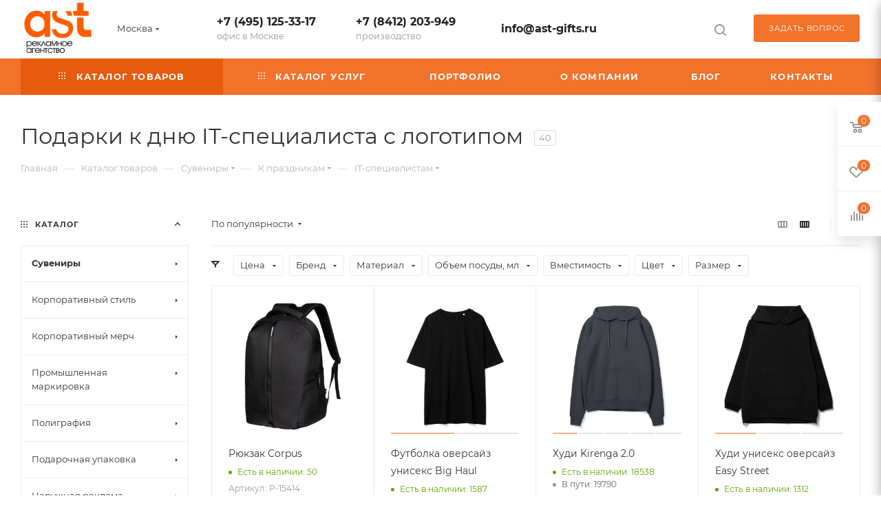

--- FILE ---
content_type: text/html; charset=UTF-8
request_url: https://ast-gifts.ru/ajax/bottom_panel.php
body_size: -26
content:


<link href="/bitrix/css/dbogdanoff.cookie/style.css?17485915461064"  rel="stylesheet" />




--- FILE ---
content_type: application/javascript
request_url: https://ast-gifts.ru/bitrix/js/aspro.max/notice.js?169573907128186
body_size: 4817
content:
if (typeof window.JNotice === "undefined") {
  let svgError = `<svg width="60" height="60" viewBox="0 0 60 60" xmlns="http://www.w3.org/2000/svg">
      <path d="M40.7071 19.2929C41.0976 19.6834 41.0976 20.3166 40.7071 20.7071L31.4142 30L40.7071 39.2929C41.0976 39.6834 41.0976 40.3166 40.7071 40.7071C40.3166 41.0976 39.6834 41.0976 39.2929 40.7071L30 31.4142L20.7071 40.7071C20.3166 41.0976 19.6834 41.0976 19.2929 40.7071C18.9024 40.3166 18.9024 39.6834 19.2929 39.2929L28.5858 30L19.2929 20.7071C18.9024 20.3166 18.9024 19.6834 19.2929 19.2929C19.6834 18.9024 20.3166 18.9024 20.7071 19.2929L30 28.5858L39.2929 19.2929C39.6834 18.9024 40.3166 18.9024 40.7071 19.2929Z"/>
      <path fill-rule="evenodd" clip-rule="evenodd" d="M0 30C0 13.4315 13.4315 0 30 0C46.5685 0 60 13.4315 60 30C60 46.5685 46.5685 60 30 60C13.4315 60 0 46.5685 0 30ZM30 2C14.536 2 2 14.536 2 30C2 45.464 14.536 58 30 58C45.464 58 58 45.464 58 30C58 14.536 45.464 2 30 2Z"/>
      </svg>`;
  window.JNoticeSurface = function (config) {
    var _private = {
      inited: false,
    };

    Object.defineProperties(this, {
      inited: {
        get: function () {
          return _private.inited;
        },
        set: function (value) {
          if (value) {
            _private.inited = true;
          }
        },
      },
    });

    this.config = function (key) {
      if (typeof config === "object") {
        if (typeof key !== "undefined") {
          if (Object.keys(config).indexOf(key) > -1) {
            return config[key];
          }
        }
      }

      return undefined;
    };

    this.init();
  };

  window.JNoticeSurface.prototype = {
    node: null,
    inner: null,
    notices: [],

    get side() {
      var side = this.config("side");
      return side === "left" ? "left" : "right";
    },
    get reverse() {
      return Boolean(this.config("reverse"));
    },
    get classname() {
      return "notice-surface--" + this.side + (this.reverse ? " notice-surface--reverse" : "");
    },

    init: function () {
      if (!this.inited) {
        this.inited = true;

        this.node = BX.create({
          tag: "div",
          attrs: {
            class: "notice-surface " + this.classname,
          },
          html: '<div class="notice-surface__inner"></div>',
        });

        this.node.noticeSurface = this;
        this.inner = this.node.querySelector(".notice-surface__inner");

        BX.ready(
          BX.delegate(function () {
            BX.append(this.node, document.body);
          }, this)
        );
      }
    },

    search: function (notice) {
      if (typeof notice !== "undefined" && notice instanceof window.JNotice) {
        for (var i in this.notices) {
          if (this.notices[i] === notice) {
            return i;
          }
        }
      }

      return false;
    },

    create: function (config) {
      var notice = new JNotice(config);
      notice.appendTo(this);

      return notice;
    },

    append: function (notice) {
      if (typeof notice !== "undefined" && notice instanceof window.JNotice) {
        if (notice.removed || (notice.inserted && notice.surface !== this)) {
          return false;
        }

        var index = this.search(notice);

        if (!index) {
          this.notices.push(notice);
          index = this.notices.length - 1;
          BX.prepend(notice.node, this.inner);
        }

        if (!notice.inserted) {
          notice.appendTo(this);
        }

        return index;
      }

      return false;
    },

    remove: function (index) {
      if (typeof index !== "undefined") {
        if (typeof this.notices[index] !== "undefined") {
          var notice = this.notices[index];

          delete this.notices[index];
          this.notices.splice(index, 1);

          BX.remove(notice.node);

          notice.remove();
        }
      }
    },

    clear: function () {
      for (i in this.notices) {
        if (typeof this.notices[i] !== "undefined") {
          this.notices[i].remove();
        }
      }

      this.notices = [];
    },

    getItemName: function (item) {
      var bJquery = typeof jQuery === "function";

      var name = "";
      var itemTitle = item.querySelector(".js-notice-block__title");
      if (itemTitle) {
        name = itemTitle.textContent;
      }
      var bCatalogDetail = item.getAttribute("class").indexOf("catalog_detail") !== -1;
      var data;
      if (bCatalogDetail) {
        data = item.querySelector(".product-main [data-js-item-name]");
      } else {
        data = item.querySelector("[data-js-item-name]");
      }

      if (data) {
        data = bJquery ? jQuery(data).data("js-item-name") : BX.data(data, "js-item-name");

        if (data) {
          name = data;
        }

        /*if (data) {
          if (!bJquery) {
            try {
              data = JSON.parse(data.toString());
              if (typeof data !== "object" || !data) {
                data = {};
              }
            } catch (e) {
              data = {};
            }
          }

          if (data) {
            name = data.NAME;
          }
        }*/
      }

      return name;
    },

    getItemImage: function (item) {
      var bJquery = typeof jQuery === "function";
      var src = "";
      var image = item.querySelector(".js-notice-block__image img");

      if (image) {
        src = image.getAttribute("src");
        var dataSrc = bJquery ? jQuery(image).data("src") : BX.data(image, "src");
        if (dataSrc && !BX.hasClass(image, "lazyloaded")) {
          src = dataSrc;
        }
      } else if ((image = item.querySelector("meta[itemprop=image]"))) {
        src = image.getAttribute("content");
      } else if ((image = item.querySelector(".image-list__link link[itemprop=image]"))) {
        src = image.getAttribute("href");
      } else if ((image = item.querySelector(".image-list-wrapper img"))) {
        src = image.getAttribute("src");
        var dataSrc = bJquery ? jQuery(image).data("src") : BX.data(image, "src");
        if (dataSrc && !BX.hasClass(image, "lazyloaded")) {
          src = dataSrc;
        }
      }
      return src;
    },

    onRequestError: function(xhr) {
      var content = {
        title: BX.message("NOTICE_REQUEST_ERROR"),
        detail: xhr.status + ' ' + xhr.statusText,
        image: svgError,
      };

      return this.create({
        closeable: true,
        autoclose: 3000,
        type: "requesterror",
        content: content,
      });
    },

    onResultError: function(response) {
      var content = {
        title: BX.message("NOTICE_ERROR"),
        detail: response.error,
        image: svgError,
      };

      return this.create({
        closeable: true,
        autoclose: 3000,
        type: "resulterror",
        content: content,
      });
    },

    onAuth: function(user) {
      if (
        typeof user === "object" &&
        user &&
        BX.message('USER_ID')
      ) {
        const content = {
          title: BX.message("NOTICE_AUTHORIZED"),
          detail: user.login || user.fullname,
          image: user.image,
        };
  
        return this.create({
          closeable: true,
          autoclose: 3000,
          type: "auth",
          content: content,
          link: arAsproOptions.PAGES.PERSONAL_PAGE_URL,
        });
      }
    },

    onAdd2cart: function (items) {
      if (typeof items === "object" && items.length) {
        for (i in items) {
          var item = items[i];

          if (item instanceof Node) {
            if ((item = item.closest(".js-notice-block"))) {
              var bJquery = typeof jQuery === "function";

              var name = this.getItemName(item);
              var src = this.getItemImage(item);

              var content = {
                title: BX.message("NOTICE_ADDED2CART"),
                detail: name,
                image: src,
              };

              if (items.length > 1) {
                var cntMore = items.length - 1;
                var titles = [
                  BX.message("NOTICE_PRODUCT1"),
                  BX.message("NOTICE_PRODUCT2"),
                  BX.message("NOTICE_PRODUCT0"),
                ];
                var cases = [2, 0, 1, 1, 1, 2];
                content.detail +=
                  '<div class="notice__detail__more font-bold">' +
                  BX.message("NOTICE_MORE")
                    .replace("#COUNT#", cntMore)
                    .replace(
                      "#PRODUCTS#",
                      titles[cntMore % 100 > 4 && cntMore % 100 < 20 ? 2 : cases[Math.min(cntMore % 10, 5)]]
                    ) +
                  "</div>";
              }

              return this.create({
                closeable: true,
                autoclose: 3000,
                type: "add2cart",
                link: arAsproOptions.PAGES.BASKET_PAGE_URL,
                content: content,
              });
            }
          }
        }
      }
    },
    onAdd2Delay: function (items) {
      if (typeof items === "object" && items.length) {
        for (i in items) {
          var item = items[i];

          if (item instanceof Node) {
            if ((item = item.closest(".js-notice-block"))) {
              var bJquery = typeof jQuery === "function";

              var name = this.getItemName(item);
              var src = this.getItemImage(item);

              var content = {
                title: BX.message("NOTICE_ADDED2DELAY"),
                detail: name,
                image: src,
              };

              if (items.length > 1) {
                var cntMore = items.length - 1;
                var titles = [
                  BX.message("NOTICE_PRODUCT1"),
                  BX.message("NOTICE_PRODUCT2"),
                  BX.message("NOTICE_PRODUCT0"),
                ];
                var cases = [2, 0, 1, 1, 1, 2];
                content.detail +=
                  '<div class="notice__detail__more font-bold">' +
                  BX.message("NOTICE_MORE")
                    .replace("#COUNT#", cntMore)
                    .replace(
                      "#PRODUCTS#",
                      titles[cntMore % 100 > 4 && cntMore % 100 < 20 ? 2 : cases[Math.min(cntMore % 10, 5)]]
                    ) +
                  "</div>";
              }

              return this.create({
                closeable: true,
                autoclose: 3000,
                type: "add2delay",
                link: arAsproOptions.PAGES.BASKET_PAGE_URL + "#delayed",
                content: content,
              });
            }
          }
        }
      }
    },
    onAdd2Favorite: function (items, state) {
      if (typeof items === "object" && items.length && state) {
        for (i in items) {
          var item = items[i];

          if (item instanceof Node) {
            if ((item = item.closest(".js-notice-block"))) {
              var bJquery = typeof jQuery === "function";

              var name = this.getItemName(item);
              var src = this.getItemImage(item);

              var content = {
                title: BX.message("NOTICE_ADDED2FAVORITE"),
                detail: name,
                image: src,
              };

              if (items.length > 1) {
                var cntMore = items.length - 1;
                var titles = [
                  BX.message("NOTICE_PRODUCT1"),
                  BX.message("NOTICE_PRODUCT2"),
                  BX.message("NOTICE_PRODUCT0"),
                ];
                var cases = [2, 0, 1, 1, 1, 2];
                content.detail +=
                  '<div class="notice__detail__more font-bold">' +
                  BX.message("NOTICE_MORE")
                    .replace("#COUNT#", cntMore)
                    .replace(
                      "#PRODUCTS#",
                      titles[cntMore % 100 > 4 && cntMore % 100 < 20 ? 2 : cases[Math.min(cntMore % 10, 5)]]
                    ) +
                  "</div>";
              }

              return this.create({
                closeable: true,
                autoclose: 3000,
                type: "add2delay",
                link: arAsproOptions.PAGES.FAVORITE_PAGE_URL,
                content: content,
              });
            }
          }
        }
      }
    },
    onAdd2Compare: function (items) {
      if (typeof items === "object" && items.length) {
        for (i in items) {
          var item = items[i];

          if (item instanceof Node) {
            if ((item = item.closest(".js-notice-block"))) {
              var bJquery = typeof jQuery === "function";

              var name = this.getItemName(item);
              var src = this.getItemImage(item);

              var content = {
                title: BX.message("NOTICE_ADDED2COMPARE"),
                detail: name,
                image: src,
              };

              if (items.length > 1) {
                var cntMore = items.length - 1;
                var titles = [
                  BX.message("NOTICE_PRODUCT1"),
                  BX.message("NOTICE_PRODUCT2"),
                  BX.message("NOTICE_PRODUCT0"),
                ];
                var cases = [2, 0, 1, 1, 1, 2];
                content.detail +=
                  '<div class="notice__detail__more font-bold">' +
                  BX.message("NOTICE_MORE")
                    .replace("#COUNT#", cntMore)
                    .replace(
                      "#PRODUCTS#",
                      titles[cntMore % 100 > 4 && cntMore % 100 < 20 ? 2 : cases[Math.min(cntMore % 10, 5)]]
                    ) +
                  "</div>";
              }

              return this.create({
                closeable: true,
                autoclose: 3000,
                type: "add2compare",
                link: arAsproOptions.PAGES.COMPARE_PAGE_URL,
                content: content,
              });
            }
          }
        }
      }
    },
  };

  window.JNoticeSurface.get = function (config) {
    config = typeof config === "object" ? config : {};
    var side = config.side === "left" ? "left" : "right";
    var reverse = Boolean(config.reverse);
    var classname =
      ".notice-surface.notice-surface--" +
      side +
      (reverse ? ".notice-surface--reverse" : ":not(.notice-surface--reverse)");
    var surface = document.querySelector(classname);
    if (surface) {
      surface = surface.noticeSurface;
    } else {
      surface = new window.JNoticeSurface(config);
    }

    return surface;
  };

  window.JNotice = function (config) {
    var _private = {
      surface: false,
      inited: false,
      removed: false,
    };

    Object.defineProperties(this, {
      surface: {
        get: function () {
          return _private.surface;
        },
        set: function (value) {
          if (
            typeof value !== "undefined" &&
            value instanceof window.JNoticeSurface &&
            !this.inserted &&
            !this.removed
          ) {
            _private.surface = value;
            value.append(this);

            this.show();

            BX.onCustomEvent("onAppendNotice", { notice: this });
          }
        },
      },
      inserted: {
        get: function () {
          return _private.surface instanceof window.JNoticeSurface;
        },
      },
      inited: {
        get: function () {
          return _private.inited;
        },
        set: function (value) {
          if (value) {
            _private.inited = true;
          }
        },
      },
      removed: {
        get: function () {
          return _private.removed;
        },
        set: function (value) {
          if (value) {
            _private.removed = true;
          }
        },
      },
    });

    this.config = function (key) {
      if (typeof config === "object") {
        if (typeof key !== "undefined") {
          if (Object.keys(config).indexOf(key) > -1) {
            return config[key];
          }
        }
      }

      return undefined;
    };

    this.init();
  };

  window.JNotice.prototype = {
    node: null,
    inner: null,
    closer: null,
    handlers: {
      onClickNode: function (event) {
        if (!event) {
          event = window.event;
        }

        var target = event.target || event.srcElement;

        if (typeof target !== "undefined" && target) {
          if (!target.closest("a")) {
            if (!target.closest(".notice__closer")) {
              BX.PreventDefault(event);

              var notice = target.closest(".notice");
              if (notice) {
                notice = notice.notice;

                if (notice.link.length) {
                  location.href = notice.link;
                }
              }
            }
          }
        }
      },
      onMouseEnterNode: function (event) {
        if (!event) {
          event = window.event;
        }

        var target = event.target || event.srcElement;

        if (typeof target !== "undefined" && target) {
          var notice = target.closest(".notice");
          if (notice) {
            notice = notice.notice;

            if (notice.autoclose) {
              if (!notice.closed) {
                notice.stopAutoClose();
              }
            }
          }
        }
      },
      onMouseLeaveNode: function (event) {
        if (!event) {
          event = window.event;
        }

        var target = event.target || event.srcElement;

        if (typeof target !== "undefined" && target) {
          var notice = target.closest(".notice");
          if (notice) {
            notice = notice.notice;

            BX.removeClass(notice.node, "animate--notice-click");

            if (!notice.closed) {
              notice.startAutoClose();
            }
          }
        }
      },
      onMouseDownNode: function (event) {
        if (!event) {
          event = window.event;
        }

        var target = event.target || event.srcElement;

        if (typeof target !== "undefined" && target) {
          var notice = target.closest(".notice");
          if (notice) {
            notice = notice.notice;

            BX.addClass(notice.node, "animate--notice-click");
          }
        }
      },
      onMouseUpNode: function (event) {
        if (!event) {
          event = window.event;
        }

        var target = event.target || event.srcElement;

        if (typeof target !== "undefined" && target) {
          var notice = target.closest(".notice");
          if (notice) {
            notice = notice.notice;

            BX.removeClass(notice.node, "animate--notice-click");
          }
        }
      },
      onClickCloser: function (event) {
        if (!event) {
          event = window.event;
        }

        var target = event.target || event.srcElement;

        if (typeof target !== "undefined" && target) {
          // there is need IE hack for svg target here
          // var notice = target.closest('.notice');

          var notice = null;
          var parent = target;
          while (parent) {
            if (parent.matches(".notice")) {
              notice = parent;
              break;
            } else {
              parent = parent.parentElement || parent.parentNode;
            }
          }

          if (notice) {
            notice = notice.notice;

            BX.addClass(notice.node, "notice--closed");
            notice.remove();
          }
        }
      },
    },

    get visible() {
      return !BX.hasClass(this.node, "notice--hidden") && this.inserted;
    },
    get closed() {
      return BX.hasClass(this.node, "notice--closed");
    },
    get closeable() {
      return Boolean(this.config("closeable"));
    },
    get autoclose() {
      var autoclose = parseInt(this.config("autoclose"));
      return autoclose ? autoclose : 0;
    },
    get classname() {
      var classname = this.config("classname");
      return typeof classname === "string" ? classname : "";
    },
    get type() {
      var type = this.config("type");
      return typeof type === "string" ? type : "";
    },
    get link() {
      var link = this.config("link");
      return typeof link === "string" ? link : "";
    },
    get content() {
      var content = this.config("content");

      if (typeof content === "function") {
        content = content();
      }

      if (typeof content === "object") {
        var title =
          typeof content.title !== "undefined" && content.title
            ? typeof content.title === "function"
              ? content.title()
              : content.title.toString()
            : "";
        var detail =
          typeof content.detail !== "undefined" && content.detail
            ? typeof content.detail === "function"
              ? content.detail()
              : content.detail.toString()
            : "";
        var image =
          typeof content.image !== "undefined" && content.image
            ? typeof content.image === "function"
              ? content.image()
              : content.image.toString()
            : "";
        var image_link =
          typeof content.image_link !== "undefined" && content.image_link
            ? typeof content.image_link === "function"
              ? content.image_link()
              : content.image_link.toString()
            : "";

        if (title.length || detail.length || image.length) {
          content = '<div class="notice__info-wrap">';

          if (image) {
            const bSvgImage = image.match(/<svg[\s>]/);
            if (!bSvgImage) {
              image = `<img src="${image}" />`;
            }

            content +=
              '<div class="notice__image-wrap"><div class="notice__image">' +
                (image_link ? '<a href="' + image_link + '">' : "")
                + image +
                (image_link ? "</a>" : "") +
              "</div></div>";
          }
          if (title || detail) {
            content += '<div class="notice__text-wrap">';
            if (title) {
              content += '<div class="notice__title switcher-title font-bold">' + title + "</div>";
            }
            if (detail) {
              content += '<div class="notice__detail font_14">' + detail + "</div>";
            }
            content += "</div>";
          }

          content += "</div>";
        }
      }

      if (typeof content === "undefined") {
        return "";
      } else {
        return content.toString();
      }
    },

    init: function () {
      if (!this.inited) {
        this.inited = true;

        var closer = this.closeable
          ? '<span class="notice__closer stroke-theme-hover" title="' +
            BX.message("NOTICE_CLOSE") +
            '"><i class="svg inline  svg-inline-" aria-hidden="true"><svg width="14" height="14" viewBox="0 0 14 14" fill="none" xmlns="http://www.w3.org/2000/svg"><path d="M13 1L1 13M1 1L13 13" stroke="#999999" stroke-width="2" stroke-linecap="round" stroke-linejoin="round"></path></svg></i></span>'
          : "";

        this.node = BX.create({
          tag: "div",
          attrs: {
            class:
              "notice notice--hidden" +
              (this.classname.length ? " " + this.classname : "") +
              (this.link.length ? " notice--link" : ""),
          },
          dataset: {
            type: this.type,
          },
          html: closer + '<div class="notice__inner">' + this.content + "</div>",
        });

        this.node.notice = this;
        this.inner = this.node.querySelector(".notice__inner");
        if (this.closeable) {
          this.closer = this.node.querySelector(".notice__closer");
        }

        this.bindEvents();

        BX.onCustomEvent("onInitNotice", { notice: this });
      }
    },

    bindEvents: function () {
      if (this.node) {
        if (typeof this.handlers.onClickNode === "function") {
          this.node.addEventListener("click", this.handlers.onClickNode);
        }

        if (typeof this.handlers.onMouseEnterNode === "function") {
          this.node.addEventListener("mouseenter", this.handlers.onMouseEnterNode);
        }

        if (typeof this.handlers.onMouseLeaveNode === "function") {
          this.node.addEventListener("mouseleave", this.handlers.onMouseLeaveNode);
        }

        if (typeof this.handlers.onMouseEnterNode === "function") {
          this.node.addEventListener("mousedown", this.handlers.onMouseDownNode);
        }

        if (typeof this.handlers.onMouseLeaveNode === "function") {
          this.node.addEventListener("mouseup", this.handlers.onMouseUpNode);
        }
      }

      if (this.closeable) {
        if (this.closer && typeof this.handlers.onClickCloser === "function") {
          this.closer.addEventListener("click", this.handlers.onClickCloser);
        }
      }
    },

    unbindEvents: function () {
      if (this.node) {
        if (typeof this.handlers.onClickNode === "function") {
          this.node.removeEventListener("click", this.handlers.onClickNode);
        }

        if (typeof this.handlers.onMouseEnterNode === "function") {
          this.node.removeEventListener("mouseenter", this.handlers.onMouseEnterNode);
        }

        if (typeof this.handlers.onMouseLeaveNode === "function") {
          this.node.removeEventListener("mouseleave", this.handlers.onMouseLeaveNode);
        }

        if (typeof this.handlers.onMouseEnterNode === "function") {
          this.node.removeEventListener("mousedown", this.handlers.onMouseDownNode);
        }

        if (typeof this.handlers.onMouseLeaveNode === "function") {
          this.node.removeEventListener("mouseup", this.handlers.onMouseUpNode);
        }
      }

      if (this.closer && typeof this.handlers.onClickCloser === "function") {
        this.closer.removeEventListener("click", this.handlers.onClickCloser);
      }
    },

    callback: function (callback) {
      if (typeof callback === "function") {
        callback();
      }
    },

    appendTo: function (surface) {
      this.surface = surface;
    },

    show: function (callback) {
      if (!this.visible) {
        BX.addClass(this.node, "animate--notice-show");
        BX.removeClass(this.node, "notice--hidden");

        setTimeout(
          BX.delegate(function () {
            BX.removeClass(this.node, "animate--notice-show");
            this.startAutoClose();

            this.callback(callback);
          }, this),
          600
        );

        BX.onCustomEvent("onShowNotice", { notice: this });
      } else {
        this.callback(callback);
      }
    },

    hide: function (callback) {
      if (this.visible) {
        var that = this;

        setTimeout(function () {
          that.node.style.height = that.node.getBoundingClientRect().height + "px";
          that.node.style.opacity = 1;

          setTimeout(function () {
            BX.addClass(that.node, "animate--notice-hide");

            setTimeout(function () {
              BX.addClass(that.node, "notice--hidden");
              BX.removeClass(that.node, "animate--notice-hide");

              that.callback(callback);
            }, 700);
          }, 25);

          BX.onCustomEvent("onHideNotice", { notice: that });
        }, 100);
      } else {
        this.callback(callback);
      }
    },

    remove: function () {
      if (!this.removed) {
        this.removed = true;

        this.hide(
          BX.delegate(function () {
            this.unbindEvents();

            if (this.inserted) {
              this.surface.remove(this.surface.search(this));
            }

            BX.onCustomEvent("onRemoveNotice", { notice: this });
          }, this)
        );
      }
    },

    startAutoClose: function () {
      this.stopAutoClose();

      if (this.autoclose) {
        this.autocloseTimer = setTimeout(
          BX.delegate(function () {
            this.remove();
          }, this),
          this.autoclose
        );
      }
    },

    stopAutoClose: function () {
      if (typeof this.autocloseTimer !== "undefined" && this.autocloseTimer) {
        clearTimeout(this.autocloseTimer);
        this.autocloseTimer = false;
      }
    },
  };
}
